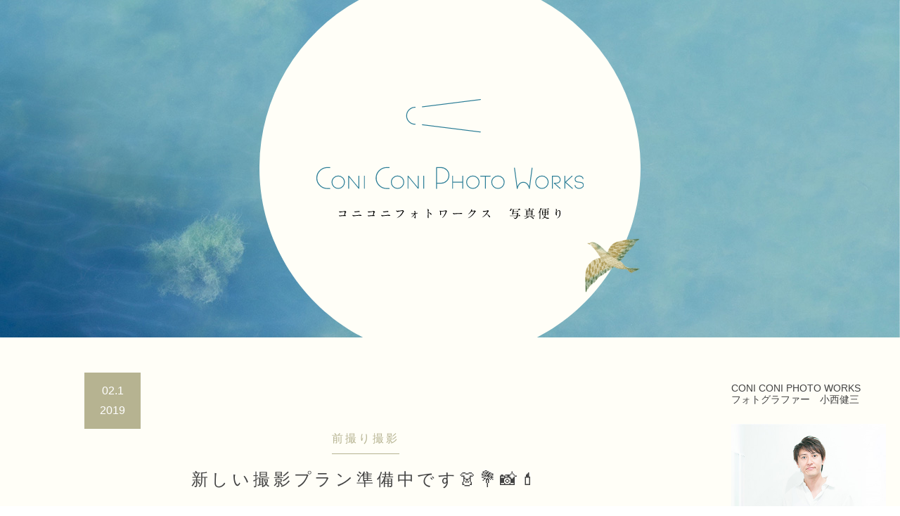

--- FILE ---
content_type: text/css
request_url: https://coniphoto.com/blog/wp-content/themes/coniconi/style.css?ver=4.9.3
body_size: 4226
content:
/*!
Theme Name: coniconiblog
Theme URI: http://underscores.me/
Author: Mifuku
Author URI: https://coniphoto.com
Description: Coni Coni Photo Works\'s blog
Version: 1.0.0
License: GNU General Public License v2 or later
License URI: LICENSE
Text Domain: coniconi
Tags: custom-background, custom-logo, custom-menu, featured-images, threaded-comments, translation-ready

This theme, like WordPress, is licensed under the GPL.
Use it to make something cool, have fun, and share what you've learned with others.

coniconiblog is based on Underscores https://underscores.me/, (C) 2012-2017 Automattic, Inc.
Underscores is distributed under the terms of the GNU GPL v2 or later.

Normalizing styles have been helped along thanks to the fine work of
Nicolas Gallagher and Jonathan Neal https://necolas.github.io/normalize.css/
*/
html {
  font-family: sans-serif;
  -webkit-text-size-adjust: 100%;
  -ms-text-size-adjust: 100%; }

body {
  margin: 0; }

article,
aside,
details,
figcaption,
figure,
footer,
header,
main,
menu,
nav,
section,
summary {
  display: block; }

audio,
canvas,
progress,
video {
  display: inline-block;
  vertical-align: baseline; }

audio:not([controls]) {
  display: none;
  height: 0; }

[hidden],
template {
  display: none; }

a {
  background-color: transparent; }

a:active,
a:hover {
  outline: 0; }

abbr[title] {
  border-bottom: 1px dotted; }

b,
strong {
  font-weight: bold; }

dfn {
  font-style: italic; }

h1 {
  font-size: 2em;
  margin: 0.67em 0; }

mark {
  background: #ff0;
  color: #000; }

small {
  font-size: 80%; }

sub,
sup {
  font-size: 75%;
  line-height: 0;
  position: relative;
  vertical-align: baseline; }

sup {
  top: -0.5em; }

sub {
  bottom: -0.25em; }

img {
  border: 0; }

svg:not(:root) {
  overflow: hidden; }

figure {
  margin: 1em 40px; }

hr {
  box-sizing: content-box;
  height: 0; }

pre {
  overflow: auto; }

code,
kbd,
pre,
samp {
  font-family: monospace, monospace;
  font-size: 1em; }

button,
input,
optgroup,
select,
textarea {
  color: inherit;
  font: inherit;
  margin: 0; }

button {
  overflow: visible; }

button,
select {
  text-transform: none; }

button,
html input[type="button"],
input[type="reset"],
input[type="submit"] {
  -webkit-appearance: button;
  cursor: pointer; }

button[disabled],
html input[disabled] {
  cursor: default; }

button::-moz-focus-inner,
input::-moz-focus-inner {
  border: 0;
  padding: 0; }

input {
  line-height: normal; }

input[type="checkbox"],
input[type="radio"] {
  box-sizing: border-box;
  padding: 0; }

input[type="number"]::-webkit-inner-spin-button,
input[type="number"]::-webkit-outer-spin-button {
  height: auto; }

input[type="search"]::-webkit-search-cancel-button,
input[type="search"]::-webkit-search-decoration {
  -webkit-appearance: none; }

fieldset {
  border: 1px solid #c0c0c0;
  margin: 0 2px;
  padding: 0.35em 0.625em 0.75em; }

legend {
  border: 0;
  padding: 0; }

textarea {
  overflow: auto; }

optgroup {
  font-weight: bold; }

table {
  border-collapse: collapse;
  border-spacing: 0; }

td,
th {
  padding: 0; }

/* Scss Document */
html {
  background-color: #fff;
  margin: 0 !important;
  padding: 0 !important; }

.wf-loading h1, .wf-loading h2 {
  visibility: hidden; }

.wf-active h1, .wf-active h2 {
  visibility: visible; }

/* --- clearfix --- */
.clearfix {
  zoom: 1;
  /*for IE 5.5-7*/
  overflow: hidden; }
  .clearfix:after {
    /*for modern browser*/
    content: ".";
    display: block;
    height: 0px;
    clear: both;
    visibility: hidden; }

body {
  font-family: YuGothic, "Hiragino Kaku Gothic Pro", "Meiryo", sans-serif;
  background-color: #fffef7;
  color: #434343;
  padding: 0;
  margin: 0;
  animation: fadeIn 1.5s ease 0s 1 normal;
  -webkit-animation: fadeIn 1.5s ease 0s 1 normal; }
  @media (max-width: 1023px) {
    body {
      animation: fadeIn 4s ease 0s 1 normal; } }

@keyframes fadeIn {
  0% {
    opacity: 0; }
  100% {
    opacity: 1; } }
@-webkit-keyframes fadeIn {
  0% {
    opacity: 0; }
  100% {
    opacity: 1; } }
div.contents {
  padding-bottom: 40px;
  text-align: center; }

@media (min-width: 1024px) {
  label.menu-btn {
    display: none; } }

.effect section, .effect div, .effect ul {
  transition: .8s; }

@media (max-width: 1023px) {
  br.pc {
    display: none; } }

@media (min-width: 1200px) {
  br.sp {
    display: none; } }

p, li {
  color: #434343;
  line-height: 180%;
  margin: 0;
  padding: 0;
  font-size: 16px; }

a {
  color: #2c7e97;
  transition: all 0.8s ease; }
  a:hover {
    color: #8B9DA4;
    text-decoration: none;
    transition: all 0.8s ease; }

header {
  background-image: url(img/title-bg.jpg);
  background-attachment: fixed;
  background-size: 100%;
  position: relative;
  width: 100%; }
  header .bird {
    position: absolute;
    top: 339px;
    left: 462px;
    right: 0;
    text-align: center; }
    @media (max-width: 1023px) {
      header .bird {
        top: 172px;
        left: 200px; } }
    header .bird img {
      width: 78px;
      height: auto; }
      @media (max-width: 1023px) {
        header .bird img {
          width: 52px; } }
  header h1 {
    text-align: center;
    padding: 0;
    margin: 0;
    line-height: 0;
    background: url(img/title-circle.svg) no-repeat center top;
    height: 480px; }
    @media (max-width: 1023px) {
      header h1 {
        background-size: 272px auto;
        height: 240px; } }
    header h1 img {
      margin-top: 141px;
      transition: all 1s ease; }
      @media (max-width: 1023px) {
        header h1 img {
          width: 208px;
          height: auto;
          margin-top: 48px; } }
  header ul {
    width: 95%;
    max-width: 800px;
    display: flex;
    justify-content: space-between;
    margin: 50px auto 40px;
    padding: 0; }
    @media (max-width: 599px) {
      header ul {
        display: none; } }
  header li {
    font-family: "balboa-condensed", sans-serif;
    font-size: 26px;
    transition: all 1s ease;
    list-style: none;
    letter-spacing: 0.1em; }
    header li a {
      color: #434343; }
  header #mv {
    text-align: center; }
    header #mv img {
      width: 100%;
      height: auto; }

#drawermenu {
  display: none; }
  @media (max-width: 1023px) {
    #drawermenu {
      display: block;
      z-index: 100; } }
  #drawermenu .drawer-nav {
    background: #2c7e97;
    opacity: 0.9; }
    #drawermenu .drawer-nav h2.widget-title {
      display: none; }
    #drawermenu .drawer-nav ul {
      padding-left: 20px;
      padding-top: 20px;
      margin: 0; }
    #drawermenu .drawer-nav li, #drawermenu .drawer-nav li a {
      color: #fff;
      font-size: 16px;
      list-style: none;
      padding-bottom: 20px; }
    #drawermenu .drawer-nav li.bnr {
      margin-top: 20px; }
      #drawermenu .drawer-nav li.bnr img {
        width: calc(100% - 20px);
        height: auto; }
    #drawermenu .drawer-nav label.screen-reader-text {
      display: none; }
    #drawermenu .drawer-nav select {
      -webkit-appearance: none;
      -moz-appearance: none;
      appearance: none;
      padding: 5px 20px 5px 10px;
      margin-top: 20px;
      margin-left: 20px;
      font-size: 16px;
      color: #2c7e97;
      width: calc(100% - 40px);
      background: url(img/drawer-select.svg) no-repeat right 5px center, #ecf5f8;
      border: solid #1c6379 1px; }
    #drawermenu .drawer-nav .search {
      margin: 20px 0 0 20px; }
      #drawermenu .drawer-nav .search .searchfield {
        font-size: 16px;
        width: 75%;
        max-width: 180px;
        margin-top: 5px;
        margin-right: 5px;
        margin-left: 0;
        padding: 5px;
        border: 1px solid #1c6379;
        background-color: #ecf5f8;
        color: #2c7e97; }
      #drawermenu .drawer-nav .search .searchsubmit {
        font-family: FontAwesome;
        font-size: 1.2em;
        padding: 2px;
        cursor: pointer;
        color: #fff;
        border: none;
        background: transparent; }
      #drawermenu .drawer-nav .search .searchsubmit:hover {
        opacity: .6; }
  #drawermenu .drawer-hamburger-icon,
  #drawermenu .drawer-hamburger-icon:before,
  #drawermenu .drawer-hamburger-icon:after {
    background-color: #2c7e97; }

.drawer-open .drawer-hamburger-icon {
  background-color: transparent !important; }

#container {
  width: 100%;
  margin: 0 auto; }

main {
  width: 100%;
  max-width: -webkit-calc(100% - 240px);
  max-width: calc(100% - 240px);
  float: left;
  text-align: center;
  padding-top: 50px;
  padding-bottom: 100px; }
  @media (max-width: 1023px) {
    main {
      max-width: 100%;
      float: none; } }
  main .subt {
    text-align: center;
    font-size: 24px;
    color: #b6b391;
    border-bottom: solid #b6b391 1px;
    display: inline-block;
    letter-spacing: 0.2em;
    margin: 80px 0; }
    @media (max-width: 599px) {
      main .subt {
        margin: 20px 0 40px; } }
  main .entry {
    width: 90%;
    max-width: 640px;
    margin: 0 auto 200px; }
    main .entry .date {
      display: table;
      width: 80px;
      height: 80px;
      margin-left: -80px;
      background-color: #b6b391; }
      @media (max-width: 1023px) {
        main .entry .date {
          margin: 0 auto 20px; } }
      main .entry .date p {
        color: #fff;
        text-align: center;
        display: table-cell;
        vertical-align: middle; }
    main .entry .category {
      text-align: center;
      border-bottom: solid #b6b391 1px;
      padding-bottom: 7px;
      display: inline-block;
      letter-spacing: 0.2em;
      margin: 0 auto; }
      main .entry .category a {
        color: #b6b391;
        text-decoration: none; }
    main .entry h2 {
      font-family: "balboa-condensed", sans-serif;
      color: #434343;
      font-weight: normal;
      font-size: 24px;
      text-align: center;
      margin-bottom: 50px;
      letter-spacing: 0.2em; }
      @media (max-width: 599px) {
        main .entry h2 {
          margin-bottom: 20px; } }
      main .entry h2 a {
        color: #434343;
        text-decoration: none; }
    main .entry .mainphoto {
      margin-bottom: 30px; }
      main .entry .mainphoto img {
        width: 100%; }
    main .entry .content {
      text-align: left;
      margin-bottom: 40px; }
      main .entry .content h3 {
        margin-top: 100px;
        display: block;
        background: url(img/h3-bg.png) repeat-x left top/contain; }
      main .entry .content img {
        width: 100%;
        height: auto;
        max-width: 640px;
        margin: 20px auto; }
    main .entry .tag, main .entry .comment {
      margin-top: 20px;
      text-align: right; }
  main #comments {
    width: 90%;
    max-width: 640px;
    margin: 40px auto;
    border-top: solid #b6b391 1px; }
    main #comments .comment-notes {
      font-size: 14px; }
    main #comments .comment-form-comment,
    main #comments .comment-form-author,
    main #comments .comment-form-email,
    main #comments .comment-form-url {
      margin-top: 20px;
      text-align: right; }
      main #comments .comment-form-comment label,
      main #comments .comment-form-author label,
      main #comments .comment-form-email label,
      main #comments .comment-form-url label {
        vertical-align: top; }
    main #comments input, main #comments textarea {
      font-size: 14px;
      width: 75%;
      margin-left: 0;
      padding: 5px;
      border: 1px solid #cbc8aa; }
    main #comments .form-submit {
      margin-top: 20px;
      text-align: center; }
      main #comments .form-submit input {
        padding: 10px;
        color: #fff;
        font-weight: bold;
        border: 1px solid #cbc8aa;
        width: 150px;
        background: #b6b391; }
    main #comments .comment-body {
      text-align: left; }
    main #comments .comment-metadata {
      font-size: 14px; }
    main #comments .comment-content {
      margin: 20px auto; }
    main #comments #reply-title {
      margin-top: 40px; }

#search ul {
  text-align: left;
  list-style: none;
  margin-top: 40px; }
  #search ul li {
    margin-bottom: 40px; }

.smaller header nav.gnav {
  padding: 20px 0 0;
  transition: all 1s ease;
  top: 0;
  position: fixed;
  z-index: 2; }
  @media (max-width: 599px) {
    .smaller header nav.gnav {
      padding: 10px 0 0; } }
.smaller header h1 {
  margin: 0; }
  .smaller header h1 img {
    width: 100px;
    transition: all 1s ease;
    position: relative;
    z-index: 1000; }
.smaller header ul {
  margin: 20px auto; }
  .smaller header ul li {
    font-size: 20px; }
.smaller header #mv {
  position: fixed;
  z-index: 0;
  top: 150px;
  transition: all 1s ease; }
  @media (max-width: 599px) {
    .smaller header #mv {
      top: 100px; } }
.smaller main {
  margin-top: 840px;
  position: relative;
  z-index: 1; }
  @media (max-width: 599px) {
    .smaller main {
      margin-top: 200px; } }

aside#sidemenu {
  width: 220px;
  float: right;
  padding: 50px 20px 100px 0; }
  @media (max-width: 1023px) {
    aside#sidemenu {
      width: 90%;
      float: none;
      padding: 0 0 50px 0;
      margin: 0 auto; } }
  aside#sidemenu .search {
    margin-top: 70px; }
    aside#sidemenu .search .searchfield {
      font-size: 12px;
      width: 75%;
      max-width: 180px;
      margin-top: 5px;
      margin-right: 5px;
      margin-left: 0;
      padding: 5px;
      border: 1px solid #cbc8aa; }
    aside#sidemenu .search .searchsubmit {
      font-family: FontAwesome;
      font-size: 1.2em;
      padding: 2px;
      cursor: pointer;
      color: #cbc8aa;
      border: none;
      background: transparent; }
    aside#sidemenu .search .searchsubmit:hover {
      opacity: .6; }
  aside#sidemenu .profile {
    margin: 0 0 35px; }
    aside#sidemenu .profile h3 {
      font-size: 14px;
      font-weight: normal; }
      @media (max-width: 1023px) {
        aside#sidemenu .profile h3 {
          text-align: center; } }
    aside#sidemenu .profile p {
      font-size: 14px; }
    aside#sidemenu .profile .ph {
      margin-top: 25px;
      text-align: center; }
      @media (max-width: 1023px) and (min-width: 600px) {
        aside#sidemenu .profile .ph {
          float: left;
          margin-top: 0;
          margin-right: 40px; } }
      aside#sidemenu .profile .ph img {
        width: 100%;
        max-width: 220px; }
    aside#sidemenu .profile .more {
      text-align: right; }
  aside#sidemenu .bnr {
    background: url(img/flower.png) no-repeat right bottom/54px 65px;
    padding-bottom: 90px; }
    @media (max-width: 1023px) and (min-width: 600px) {
      aside#sidemenu .bnr {
        margin-top: 80px;
        background-position: right center; } }
    aside#sidemenu .bnr img {
      width: 100%;
      max-width: 220px; }
    aside#sidemenu .bnr p {
      font-size: 14px; }
      @media (max-width: 1023px) {
        aside#sidemenu .bnr p {
          text-align: center; } }
  @media (max-width: 1023px) and (min-width: 600px) {
    aside#sidemenu .flex {
      display: flex;
      justify-content: space-between;
      width: 80%;
      margin: 0 auto; } }
  aside#sidemenu .recent-posts-widget-with-thumbnails {
    background: url(img/starfish.png) no-repeat right bottom/78px 77px;
    padding-bottom: 126px; }
    @media (max-width: 1023px) and (min-width: 600px) {
      aside#sidemenu .recent-posts-widget-with-thumbnails {
        background: none; } }
    aside#sidemenu .recent-posts-widget-with-thumbnails h2.widget-title {
      color: #2c7e97;
      font-size: 18px;
      font-weight: normal;
      letter-spacing: 0.2em; }
    aside#sidemenu .recent-posts-widget-with-thumbnails li {
      font-size: 12px; }
  aside#sidemenu .widget_archive h2.widget-title,
  aside#sidemenu .widget_categories h2.widget-title {
    color: #2c7e97;
    font-size: 18px;
    font-weight: normal;
    letter-spacing: 0.2em; }
  aside#sidemenu .widget_archive ul, aside#sidemenu .widget_archive dl,
  aside#sidemenu .widget_categories ul,
  aside#sidemenu .widget_categories dl {
    margin: 0;
    padding: 0; }
  aside#sidemenu .widget_archive li, aside#sidemenu .widget_archive dt, aside#sidemenu .widget_archive dd,
  aside#sidemenu .widget_categories li,
  aside#sidemenu .widget_categories dt,
  aside#sidemenu .widget_categories dd {
    list-style: none;
    padding: 0;
    margin: 0 0 20px 0;
    font-size: 14px; }
  aside#sidemenu .widget_archive {
    margin-top: 70px; }
    @media (max-width: 1023px) and (min-width: 600px) {
      aside#sidemenu .widget_archive {
        margin-top: 0; } }

.photo {
  margin-top: 50px; }
  .photo div {
    margin-bottom: 30px; }

footer#blogfooter {
  clear: both;
  padding: 85px 10%;
  background-color: #D4EBEA;
  text-align: center;
  color: #2C7E97; }
  @media (max-width: 1023px) {
    footer#blogfooter {
      padding: 50px 10%;
      white-space: nowrap; } }
  footer#blogfooter .link {
    display: flex;
    margin: 20px auto;
    justify-content: center; }
    footer#blogfooter .link p.fb {
      margin-right: 10px; }
  footer#blogfooter p {
    text-align: center;
    font-size: 14px; }
    @media (max-width: 599px) {
      footer#blogfooter p {
        font-size: 12px; } }
  footer#blogfooter nav {
    margin: 40px auto; }
    footer#blogfooter nav ul {
      display: table;
      margin: 0 auto; }
      @media (max-width: 1023px) {
        footer#blogfooter nav ul.menu {
          display: none; } }
      footer#blogfooter nav ul li {
        display: table-cell;
        padding: 0 20px;
        border-right: solid #fff 1px; }
        footer#blogfooter nav ul li:last-of-type {
          border-right: none; }
        footer#blogfooter nav ul li li {
          display: block;
          padding: 0;
          border: none;
          font-size: 80%; }
        footer#blogfooter nav ul li a {
          color: #2C7E97; }
          footer#blogfooter nav ul li a:visited {
            color: #79AFC0; }
      footer#blogfooter nav ul.sns {
        margin-top: 30px; }
        footer#blogfooter nav ul.sns li {
          padding: 0 10px;
          border-right: none; }
  @media (max-width: 1023px) {
    footer#blogfooter .copyright {
      margin-top: 30px; } }
  footer#blogfooter small {
    color: #FFFFFF;
    margin-top: 30px; }

#topBtn {
  position: fixed;
  right: 10px;
  bottom: 10px; }
  #topBtn img {
    width: 40px; }


--- FILE ---
content_type: image/svg+xml
request_url: https://coniphoto.com/blog/wp-content/themes/coniconi/img/title-circle.svg
body_size: 472
content:
<svg xmlns="http://www.w3.org/2000/svg" width="542.75" height="480" viewBox="0 0 542.75 480">
  <metadata><?xpacket begin="﻿" id="W5M0MpCehiHzreSzNTczkc9d"?>
<x:xmpmeta xmlns:x="adobe:ns:meta/" x:xmptk="Adobe XMP Core 5.6-c140 79.160451, 2017/05/06-01:08:21        ">
   <rdf:RDF xmlns:rdf="http://www.w3.org/1999/02/22-rdf-syntax-ns#">
      <rdf:Description rdf:about=""/>
   </rdf:RDF>
</x:xmpmeta>
                                                                                                    
                                                                                                    
                                                                                                    
                                                                                                    
                                                                                                    
                                                                                                    
                                                                                                    
                                                                                                    
                                                                                                    
                                                                                                    
                                                                                                    
                                                                                                    
                                                                                                    
                                                                                                    
                                                                                                    
                                                                                                    
                                                                                                    
                                                                                                    
                                                                                                    
                                                                                                    
                           
<?xpacket end="w"?></metadata>
<defs>
    <style>
      .cls-1 {
        fill: #fffef7;
        fill-rule: evenodd;
      }
    </style>
  </defs>
  <path id="title-circle" class="cls-1" d="M764.425,480H516.575c-87.562-45.023-147.463-136.265-147.463-241.5A271.327,271.327,0,0,1,510.9,0H770.1A271.328,271.328,0,0,1,911.888,238.5C911.888,343.735,851.987,434.977,764.425,480Z" transform="translate(-369.125)"/>
</svg>


--- FILE ---
content_type: image/svg+xml
request_url: https://coniphoto.com/blog/wp-content/themes/coniconi/img/title-pc.svg
body_size: 8364
content:
<svg id="title-pc" xmlns="http://www.w3.org/2000/svg" width="379.719" height="171.468" viewBox="0 0 379.719 171.468">
  <metadata><?xpacket begin="﻿" id="W5M0MpCehiHzreSzNTczkc9d"?>
<x:xmpmeta xmlns:x="adobe:ns:meta/" x:xmptk="Adobe XMP Core 5.6-c140 79.160451, 2017/05/06-01:08:21        ">
   <rdf:RDF xmlns:rdf="http://www.w3.org/1999/02/22-rdf-syntax-ns#">
      <rdf:Description rdf:about=""/>
   </rdf:RDF>
</x:xmpmeta>
                                                                                                    
                                                                                                    
                                                                                                    
                                                                                                    
                                                                                                    
                                                                                                    
                                                                                                    
                                                                                                    
                                                                                                    
                                                                                                    
                                                                                                    
                                                                                                    
                                                                                                    
                                                                                                    
                                                                                                    
                                                                                                    
                                                                                                    
                                                                                                    
                                                                                                    
                                                                                                    
                           
<?xpacket end="w"?></metadata>
<defs>
    <style>
      .cls-1 {
        fill: #2c7e97;
      }

      .cls-1, .cls-2 {
        fill-rule: evenodd;
      }
    </style>
  </defs>
  <path id="coniconiロゴ" class="cls-1" d="M565.768,250.5a9.374,9.374,0,0,0-6.684,2.8,9.491,9.491,0,0,0,0,13.423,9.4,9.4,0,0,0,13.4,0,9.5,9.5,0,0,0,0-13.428A9.374,9.374,0,0,0,565.768,250.5Zm5.857,15.361a8.168,8.168,0,0,1-11.689,0,8.258,8.258,0,0,1,0-11.691,8.166,8.166,0,0,1,11.689,0A8.321,8.321,0,0,1,571.625,265.863Zm23.706-15.108h-0.38a0.4,0.4,0,0,0-.4.4V267.33l-13.444-16.4a0.4,0.4,0,0,0-.3-0.172l-0.354-.025a0.407,0.407,0,0,0-.3.108,0.4,0.4,0,0,0-.127.293V268.88a0.4,0.4,0,0,0,.4.4h0.4a0.4,0.4,0,0,0,.4-0.4V252.807l13.368,16.3a0.4,0.4,0,0,0,.33.172h0.406a0.4,0.4,0,0,0,.4-0.4V251.156A0.4,0.4,0,0,0,595.331,250.755Zm7.784,0.025h-0.379a0.4,0.4,0,0,0-.4.4v17.7a0.4,0.4,0,0,0,.4.4h0.379a0.4,0.4,0,0,0,.4-0.4v-17.7A0.4,0.4,0,0,0,603.115,250.78Zm55.445,0h-0.4a0.4,0.4,0,0,0-.4.4v8.132H644.562v-8.132a0.4,0.4,0,0,0-.4-0.4h-0.381a0.4,0.4,0,0,0-.4.4v17.7a0.4,0.4,0,0,0,.4.4h0.381a0.4,0.4,0,0,0,.4-0.4v-8.387h13.191v8.387a0.4,0.4,0,0,0,.4.4h0.4a0.4,0.4,0,0,0,.4-0.4v-17.7A0.4,0.4,0,0,0,658.56,250.78Zm14.15-.278a9.374,9.374,0,0,0-6.684,2.8,9.489,9.489,0,0,0,0,13.423,9.4,9.4,0,0,0,13.4,0,9.5,9.5,0,0,0,0-13.428A9.372,9.372,0,0,0,672.71,250.5Zm5.858,15.361a8.169,8.169,0,0,1-11.69,0,8.26,8.26,0,0,1,0-11.691,8.167,8.167,0,0,1,11.69,0A8.324,8.324,0,0,1,678.568,265.863Zm18.944-15.108H683.658a0.4,0.4,0,0,0-.4.4v0.4a0.4,0.4,0,0,0,.4.4h6.335V268.88a0.4,0.4,0,0,0,.4.4h0.38a0.4,0.4,0,0,0,.4-0.4V251.962h6.335a0.4,0.4,0,0,0,.4-0.4v-0.4A0.4,0.4,0,0,0,697.512,250.755Zm10.833-.253a9.375,9.375,0,0,0-6.683,2.8,9.49,9.49,0,0,0,0,13.424,9.4,9.4,0,0,0,13.395,0,9.493,9.493,0,0,0,0-13.428A9.365,9.365,0,0,0,708.345,250.5Zm5.858,15.361a8.169,8.169,0,0,1-11.69,0,8.26,8.26,0,0,1,0-11.691,8.167,8.167,0,0,1,11.69,0A8.321,8.321,0,0,1,714.2,265.863ZM770.8,250.5a9.37,9.37,0,0,0-6.684,2.8,9.489,9.489,0,0,0,0,13.424,9.4,9.4,0,0,0,13.394,0,9.5,9.5,0,0,0,0-13.428A9.364,9.364,0,0,0,770.8,250.5Zm5.857,15.361a8.168,8.168,0,0,1-11.689,0,8.26,8.26,0,0,1,0-11.691,8.166,8.166,0,0,1,11.689,0A8.324,8.324,0,0,1,776.654,265.863Zm19.232-5.7a5.637,5.637,0,0,0,1.438-3.83,5.473,5.473,0,0,0-5.733-5.579h-6.144a0.4,0.4,0,0,0-.4.4V268.88a0.4,0.4,0,0,0,.4.4h0.381a0.4,0.4,0,0,0,.4-0.4V251.962h5.362a4.278,4.278,0,0,1,4.55,4.384,4.429,4.429,0,0,1-1.132,3.019,4.489,4.489,0,0,1-3.418,1.366h-3.454a0.4,0.4,0,0,0-.4.4v0.38a0.4,0.4,0,0,0,.132.3l8.046,7.252a0.748,0.748,0,0,0,.6.22H796.9a0.4,0.4,0,0,0,.269-0.7l-7.4-6.67h1.824A5.633,5.633,0,0,0,795.886,260.164Zm18.642,8.36-9.461-8.536,9.1-8.514a0.4,0.4,0,0,0-.274-0.694h-0.509a0.4,0.4,0,0,0-.274.108l-9.174,8.549v-8.256a0.4,0.4,0,0,0-.4-0.4h-0.38a0.4,0.4,0,0,0-.4.4v17.7a0.4,0.4,0,0,0,.4.4h0.38a0.4,0.4,0,0,0,.4-0.4V260.6l9.536,8.581a0.4,0.4,0,0,0,.269.1h0.6A0.4,0.4,0,0,0,814.528,268.524ZM830.144,263c-0.654-3.048-3.622-3.342-6.241-3.6-2.772-.274-5.167-0.512-5.377-3.359a3.335,3.335,0,0,1,.707-2.435,5.663,5.663,0,0,1,4.332-1.867l0.113,0a5.493,5.493,0,0,1,4.027,1.492,3.547,3.547,0,0,1,.862,1.7l0.025,0.2a0.4,0.4,0,0,0,.164.276,0.409,0.409,0,0,0,.314.067l0.38-.075a0.4,0.4,0,0,0,.32-0.442l-0.029-.228c-0.545-2.892-3.425-4.187-6.039-4.187a6.831,6.831,0,0,0-5.439,2.347,4.512,4.512,0,0,0-.917,3.234c0.264,3.841,3.528,4.167,6.407,4.456,2.55,0.255,4.75.475,5.224,2.663a3.539,3.539,0,0,1-.7,3.105,6.013,6.013,0,0,1-4.617,1.931c-2.025,0-5-1.131-5.263-3.657l-0.025-.177a0.388,0.388,0,0,0-.448-0.341l-0.407.05a0.4,0.4,0,0,0-.348.457l0.025,0.161c0.323,3.045,3.559,4.688,6.44,4.688a7.276,7.276,0,0,0,5.6-2.4A4.662,4.662,0,0,0,830.144,263ZM627.436,238.456a0.5,0.5,0,0,0-.109.023v-0.023h-6.119a0.6,0.6,0,0,0-.6.6v29.966a0.6,0.6,0,0,0,1.206,0v-6.948h5.516v-0.021a0.656,0.656,0,0,0,.109.021A11.81,11.81,0,1,0,627.436,238.456Zm0,22.418a0.656,0.656,0,0,0-.109.021v0h-5.516V239.643h5.516v-0.006a0.569,0.569,0,0,0,.109.022A10.608,10.608,0,1,1,627.436,260.874ZM756.925,239.2a0.612,0.612,0,0,0-.675.519L752.7,266.124c-1.085-2.786-3.466-6.605-8.364-6.605s-7.28,3.818-8.364,6.6l-3.546-26.4a0.61,0.61,0,0,0-.676-0.519,0.6,0.6,0,0,0-.519.674l3.925,29.228a0.471,0.471,0,0,0,.025.075,0.505,0.505,0,0,0,.022.069,0.581,0.581,0,0,0,.076.133,0.482,0.482,0,0,0,.044.055,0.584,0.584,0,0,0,.117.093,0.611,0.611,0,0,0,.065.038,0.559,0.559,0,0,0,.145.041,0.613,0.613,0,0,0,.061.018h0.05c0.023,0,.047,0,0.07,0s0.04-.016.061-0.021a0.551,0.551,0,0,0,.133-0.046,0.564,0.564,0,0,0,.071-0.044,0.613,0.613,0,0,0,.108-0.095,0.636,0.636,0,0,0,.112-0.195,0.473,0.473,0,0,0,.021-0.076,0.547,0.547,0,0,0,.021-0.075c0.007-.1,1.42-8.347,7.978-8.347s7.97,8.249,7.978,8.349c0,0.023.015,0.043,0.019,0.065a0.587,0.587,0,0,0,.03.1,0.511,0.511,0,0,0,.054.107,0.5,0.5,0,0,0,.074.091,0.662,0.662,0,0,0,.084.075,0.7,0.7,0,0,0,.222.1,0.443,0.443,0,0,1,.043.015,0.7,0.7,0,0,0,.079,0c0.008,0,.015,0,0.023,0s0.012,0,.018,0a0.341,0.341,0,0,0,.057-0.016,0.586,0.586,0,0,0,.15-0.042,0.682,0.682,0,0,0,.064-0.039,0.548,0.548,0,0,0,.117-0.091,0.636,0.636,0,0,0,.046-0.057,0.6,0.6,0,0,0,.074-0.13,21.462,21.462,0,0,0,.047-0.146l3.929-29.228A0.6,0.6,0,0,0,756.925,239.2Zm-202.4-.142a0.6,0.6,0,0,0-.6-0.6h-3.408v0.017a0.609,0.609,0,0,0-.085-0.017,15.585,15.585,0,1,0,0,31.169,0.492,0.492,0,0,0,.085-0.017v0.017h3.408v0.016a0.6,0.6,0,1,0,0-1.2h-3.408a0.609,0.609,0,0,0-.085-0.017,14.382,14.382,0,1,1,0-28.764,0.8,0.8,0,0,0,.085-0.017h3.408v0.016A0.6,0.6,0,0,0,554.521,239.058ZM481.534,250.5a9.374,9.374,0,0,0-6.684,2.8,9.489,9.489,0,0,0,0,13.423,9.4,9.4,0,0,0,13.4,0,9.5,9.5,0,0,0,0-13.428A9.374,9.374,0,0,0,481.534,250.5Zm5.857,15.361a8.169,8.169,0,0,1-11.69,0,8.26,8.26,0,0,1,0-11.691,8.167,8.167,0,0,1,11.69,0A8.321,8.321,0,0,1,487.391,265.863Zm23.7-15.108h-0.379a0.4,0.4,0,0,0-.4.4V267.33l-13.444-16.4a0.4,0.4,0,0,0-.3-0.172l-0.355-.025a0.4,0.4,0,0,0-.3.108,0.4,0.4,0,0,0-.127.293V268.88a0.4,0.4,0,0,0,.4.4h0.4a0.4,0.4,0,0,0,.4-0.4V252.807l13.368,16.3a0.4,0.4,0,0,0,.33.172H511.1a0.4,0.4,0,0,0,.4-0.4V251.156A0.4,0.4,0,0,0,511.1,250.755Zm7.785,0.025H518.5a0.4,0.4,0,0,0-.4.4v17.7a0.4,0.4,0,0,0,.4.4h0.38a0.4,0.4,0,0,0,.4-0.4v-17.7A0.4,0.4,0,0,0,518.881,250.78Zm-48.594-11.722a0.6,0.6,0,0,0-.6-0.6h-3.408v0.017a0.6,0.6,0,0,0-.084-0.017,15.585,15.585,0,1,0,0,31.169,0.481,0.481,0,0,0,.084-0.017v0.017h3.408v0.016a0.6,0.6,0,1,0,0-1.2h-3.408a0.6,0.6,0,0,0-.084-0.017,14.382,14.382,0,1,1,0-28.764,0.781,0.781,0,0,0,.084-0.017h3.408v0.016A0.6,0.6,0,0,0,470.287,239.058Zm120.527-61.33a12.74,12.74,0,1,1,0-25.48,0.606,0.606,0,1,1,0,1.212,11.529,11.529,0,1,0,0,23.058A0.605,0.605,0,1,1,590.814,177.728Zm10.214-24.916a0.606,0.606,0,0,1-.075-1.207l82.437-10.4a0.606,0.606,0,1,1,.152,1.2l-82.437,10.405A0.649,0.649,0,0,1,601.028,152.812Zm82.439,36.008a0.664,0.664,0,0,1-.077,0l-82.437-10.4a0.607,0.607,0,0,1-.526-0.678,0.614,0.614,0,0,1,.678-0.524l82.437,10.406A0.605,0.605,0,0,1,683.467,188.82Z" transform="translate(-450.562 -141.188)"/>
  <path id="コニコニフォトワークス_写真便り" data-name="コニコニフォトワークス　写真便り" class="cls-2" d="M482.751,301.834a0.177,0.177,0,0,0-.2.17,3.012,3.012,0,0,0,1.581,1.377c0.136,0,.731-0.238.884-0.272,0.664-.153,4.881-0.833,5.408-0.833,0.187,0,.255.068,0.255,0.357,0,0.34-.153,1.819-0.357,3.316-0.119.85-.187,1.054-0.391,1.156a56.031,56.031,0,0,1-5.884.443,5.9,5.9,0,0,1-.867-0.052,4.557,4.557,0,0,0-.51-0.085,0.137,0.137,0,0,0-.153.119,1.982,1.982,0,0,0,1.309,1.361c0.085,0,.51-0.187.612-0.2,0.272-.068,3.5-0.425,4.558-0.425,0.391,0,2.278.119,2.7,0.119,0.136,0,.919,0,0.919-0.459a1.105,1.105,0,0,0-1.055-.715c-0.255-.051-0.408-0.068-0.408-0.289,0-.1.238-0.85,0.272-1,0.579-2.364.647-2.619,0.953-2.84,0.527-.391.578-0.442,0.578-0.595,0-.442-1.633-1.531-1.973-1.531a1.624,1.624,0,0,0-.833.442,28.65,28.65,0,0,1-5.527.545C484.332,301.936,482.853,301.834,482.751,301.834Zm19.294,5.084a0.723,0.723,0,0,0-.187-0.034,0.135,0.135,0,0,0-.153.153,2.825,2.825,0,0,0,.51,1.123,3.009,3.009,0,0,0,1.19.629c0.017,0,1.259-.289,1.5-0.323,0.935-.153,4.523-0.544,5.952-0.544a12.739,12.739,0,0,1,1.921.136c0.408,0.068.8,0.136,0.936,0.136,0.289,0,.952-0.1.952-0.493,0-.817-2.075-1.157-2.568-1.157-0.408,0-2.347.357-2.806,0.425a33.628,33.628,0,0,1-4.812.374A5.747,5.747,0,0,1,502.045,306.918Zm2.381-5.084a0.262,0.262,0,0,0-.238.085c0,0.034.408,0.544,0.459,0.612a1.265,1.265,0,0,0,.918.527c0.136,0,3.418-.442,4.081-0.476,1.854-.085,2.483-0.119,2.483-0.544a1.39,1.39,0,0,0-1.513-.851c-0.2,0-1.242.2-1.48,0.238-0.68.12-3.112,0.46-3.656,0.46C505.31,301.885,504.528,301.834,504.426,301.834Zm19.124,0a0.177,0.177,0,0,0-.2.17,3.012,3.012,0,0,0,1.581,1.377c0.136,0,.731-0.238.885-0.272,0.663-.153,4.88-0.833,5.407-0.833,0.187,0,.255.068,0.255,0.357,0,0.34-.153,1.819-0.357,3.316-0.119.85-.187,1.054-0.391,1.156a56.009,56.009,0,0,1-5.884.443,5.9,5.9,0,0,1-.867-0.052,4.557,4.557,0,0,0-.51-0.085,0.137,0.137,0,0,0-.153.119,1.982,1.982,0,0,0,1.309,1.361c0.085,0,.51-0.187.612-0.2,0.272-.068,3.5-0.425,4.558-0.425,0.391,0,2.278.119,2.7,0.119,0.136,0,.918,0,0.918-0.459a1.1,1.1,0,0,0-1.054-.715c-0.256-.051-0.409-0.068-0.409-0.289,0-.1.238-0.85,0.273-1,0.578-2.364.646-2.619,0.952-2.84,0.527-.391.578-0.442,0.578-0.595,0-.442-1.633-1.531-1.973-1.531a1.624,1.624,0,0,0-.833.442,28.65,28.65,0,0,1-5.527.545C525.131,301.936,523.652,301.834,523.55,301.834Zm19.294,5.084a0.723,0.723,0,0,0-.187-0.034,0.135,0.135,0,0,0-.153.153,2.825,2.825,0,0,0,.51,1.123,3.009,3.009,0,0,0,1.19.629c0.017,0,1.259-.289,1.5-0.323,0.935-.153,4.523-0.544,5.952-0.544a12.739,12.739,0,0,1,1.921.136c0.408,0.068.8,0.136,0.936,0.136,0.289,0,.952-0.1.952-0.493,0-.817-2.075-1.157-2.568-1.157-0.408,0-2.347.357-2.806,0.425a33.628,33.628,0,0,1-4.812.374A5.747,5.747,0,0,1,542.844,306.918Zm2.381-5.084a0.262,0.262,0,0,0-.238.085c0,0.034.408,0.544,0.459,0.612a1.265,1.265,0,0,0,.918.527c0.136,0,3.418-.442,4.081-0.476,1.854-.085,2.483-0.119,2.483-0.544a1.39,1.39,0,0,0-1.513-.851c-0.2,0-1.242.2-1.48,0.238-0.68.12-3.112,0.46-3.656,0.46C546.109,301.885,545.327,301.834,545.225,301.834Zm18.767-1.327a1.764,1.764,0,0,0-.051.391,1.079,1.079,0,0,0,.493.953c0.884,0.816,1,.816,1.224.816a4.922,4.922,0,0,0,.885-0.374,56.716,56.716,0,0,1,6.122-1.225,0.326,0.326,0,0,1,.374.306,9.581,9.581,0,0,1-1.157,2.874,22.13,22.13,0,0,1-6.717,6.735,0.353,0.353,0,0,0-.221.221,0.113,0.113,0,0,0,.119.1,17.306,17.306,0,0,0,8.775-7.925,2.814,2.814,0,0,1,.663-1.071,0.824,0.824,0,0,0,.391-0.612c0-.238-0.1-0.426-0.867-1.106a1.946,1.946,0,0,0-1.173-.7,2.024,2.024,0,0,0-.715.272,44.079,44.079,0,0,1-6.411.816,4.154,4.154,0,0,1-1.411-.374A1.133,1.133,0,0,0,563.992,300.507Zm21.1,3.894a2.063,2.063,0,0,0,1.326,1.276c0.119,0,.7-0.221.833-0.255,0.272-.068,1.871-0.255,2.075-0.255,0.085,0,.119.017,0.119,0.1,0,0.459-1.786,2.823-3.656,4.438a1.806,1.806,0,0,0-.561.544c0,0.034.034,0.085,0.136,0.085a10.827,10.827,0,0,0,3.605-2.737c0.187-.2,1.156-1.31,1.173-1.31a0.1,0.1,0,0,1,.1.085c0.051,0.255.085,2.976,0.085,3.248,0,0.153,0,.306-0.136.306s-1.19-.391-1.224-0.391a0.086,0.086,0,0,0-.1.085,1.892,1.892,0,0,0,.323.34,2.9,2.9,0,0,1,.765,1.106c0.136,0.459.2,0.714,0.561,0.714a1.231,1.231,0,0,0,.868-1.31c0-.221-0.136-1.258-0.153-1.5-0.034-.323-0.188-3.486-0.188-3.707,0-.289.017-0.442,1.208-0.442,0.17,0,.935.051,1.1,0.051s0.85,0,.85-0.426a0.978,0.978,0,0,0-.918-0.629c-0.085,0-.493.136-0.595,0.153-0.255.034-1.241,0.2-1.411,0.2-0.29,0-.29-0.068-0.29-0.765,0-.187.017-0.952,0.051-1.122a4.484,4.484,0,0,0,.171-0.51,1.139,1.139,0,0,0-1.14-.613,1.026,1.026,0,0,0-.8.187,5.189,5.189,0,0,0,.442.528,4.826,4.826,0,0,1,.391,2.176c0,0.238-.085.306-0.408,0.34a26.957,26.957,0,0,1-2.857.2,7.886,7.886,0,0,1-1.564-.154C585.208,304.435,585.157,304.418,585.089,304.4Zm22.8-5.764,0.034,0.068a1.886,1.886,0,0,1,.578.782c0.2,0.544.2,1.088,0.2,5.952a35.206,35.206,0,0,1-.153,3.945c0,0.068-.068.425-0.068,0.493,0,0.442.442,1.6,0.952,1.6,0.494,0,.494-1.123.494-1.548,0-.255-0.017-0.68-0.034-0.867-0.068-1.531-.085-2.432-0.085-4.234,0-1.259.068-1.259,0.238-1.259a3.413,3.413,0,0,1,1.8,1.429c1.14,1.479,1.191,1.547,1.616,1.547a0.582,0.582,0,0,0,.612-0.595c0-1.275-2.636-2.517-3.673-2.755-0.493-.119-0.561-0.17-0.561-0.544a22.069,22.069,0,0,1,.153-2.364,4.926,4.926,0,0,0,.2-0.714c0-.544-1.225-1.088-1.837-1.088A0.6,0.6,0,0,0,607.886,298.637Zm26.164,3.129a16.611,16.611,0,0,1-.85,3.078,15.777,15.777,0,0,1-3.673,5.594,3.125,3.125,0,0,0-.51.579,0.1,0.1,0,0,0,.1.1,3.588,3.588,0,0,0,.765-0.391,12.777,12.777,0,0,0,4.472-5.646c0.17-.391.936-2.3,1.123-2.7a4.64,4.64,0,0,0,.51-0.816,4.072,4.072,0,0,0-1.667-1.48c-0.085,0-.442.306-0.544,0.34-0.442.187-5.407,0.816-5.918,0.816a1.333,1.333,0,0,1-.9-0.17,1.594,1.594,0,0,0-.884-0.374,0.691,0.691,0,0,0-.612.255,3.022,3.022,0,0,0,.306.494,6.042,6.042,0,0,1,.544,2.7,4.514,4.514,0,0,1-.051.766,3.508,3.508,0,0,0-.119.765,1.792,1.792,0,0,0,.969,1.547c0.442,0,.442-1.037.442-1.258,0-.374-0.187-2.211-0.187-2.619,0-1.037,0-1.122.714-1.224,1.106-.17,5.425-0.7,5.663-0.7C634.05,301.425,634.05,301.579,634.05,301.766Zm13.037,2.7a9.262,9.262,0,0,1-2.075-.153c-0.085-.017-0.493-0.2-0.578-0.2a0.18,0.18,0,0,0-.136.2,1.95,1.95,0,0,0,1.513,1.633c0.2,0,1.123-.272,1.327-0.306,0.408-.085,4.3-0.306,6.649-0.306,0.34,0,2.04.034,2.431,0.034,0.715,0,1.412-.051,1.412-0.527a0.99,0.99,0,0,0-1.191-.749c-0.085,0-.272.017-0.374,0.017C653.583,304.248,647.648,304.469,647.087,304.469Zm23.137-4.625c0.136,1.02-1.479,3.367-2.857,4.745a14.418,14.418,0,0,0-1.343,1.275,0.1,0.1,0,0,0,.119.1,5.2,5.2,0,0,0,1.632-.9,12.794,12.794,0,0,0,2.313-2.211c0.714-.816.748-0.85,1.071-0.85,0.1,0,.561.051,0.664,0.051,0.408,0,2.754-.527,2.788-0.527a0.184,0.184,0,0,1,.187.187c0,0.527-3.231,6.326-8.417,9.183a0.966,0.966,0,0,0-.578.391,0.152,0.152,0,0,0,.153.153,11.628,11.628,0,0,0,3.384-1.633,20.791,20.791,0,0,0,6.088-6.394,3.534,3.534,0,0,1,.85-1.139c0.561-.34.68-0.408,0.68-0.646a0.617,0.617,0,0,0-.323-0.426c-0.085-.051-0.527-0.289-0.629-0.34a2.235,2.235,0,0,0-.935-0.459,3.169,3.169,0,0,0-.8.272,9.616,9.616,0,0,1-2.585.68c-0.068,0-.272,0-0.272-0.136a0.5,0.5,0,0,1,.136-0.272,1.737,1.737,0,0,0,.511-0.85,1.59,1.59,0,0,0-1.582-.952c-0.136,0-.374,0-0.374.17C670.105,299.385,670.207,299.759,670.224,299.844Zm22.967,1.786c0.051,0.272-1.972,4.676-6.411,7.89a5.245,5.245,0,0,0-.782.629,0.1,0.1,0,0,0,.119.1,4.192,4.192,0,0,0,1.055-.391,17.087,17.087,0,0,0,4.54-3.639,0.835,0.835,0,0,1,.6-0.476c0.374,0,1.871,1.292,3.044,3.35,0.6,1.054.663,1.173,1.054,1.173a0.735,0.735,0,0,0,.7-0.748c0-1.547-3.044-3.265-3.81-3.707-0.714-.391-0.748-0.425-0.748-0.578a0.559,0.559,0,0,1,.136-0.34c0.272-.391,1.616-2.381,1.956-2.789a3.7,3.7,0,0,0,.731-0.732,2.237,2.237,0,0,0-1.445-1.292,6.5,6.5,0,0,0-.936.527,23.534,23.534,0,0,1-4.659.629,3.029,3.029,0,0,1-.9-0.17c-0.051-.017-0.425-0.119-0.443-0.119-0.085,0-.1.051-0.1,0.136a3.478,3.478,0,0,0,.409.987,3.548,3.548,0,0,0,1.156.612,7.343,7.343,0,0,0,.765-0.323c0.085-.034,3.656-0.867,3.775-0.867A0.191,0.191,0,0,1,693.191,301.63Zm46.071,6.649c0.85,0,.85-0.051.85-0.2a5.394,5.394,0,0,0-1.5-1.48,4.888,4.888,0,0,0-.68.953,1.157,1.157,0,0,1-1,.272c-0.323,0-.357-0.119-0.357-0.307,0-.153.119-1.037,0.136-1.241a0.488,0.488,0,0,1,.323-0.544c0.392-.187.443-0.238,0.443-0.357a3.425,3.425,0,0,0-1.378-1.565,1.031,1.031,0,0,0-.714.646c-0.153.222-.2,0.222-0.731,0.222h-4.065c-0.391,0-.442-0.187-0.442-0.358a12.94,12.94,0,0,1,.17-1.462,0.613,0.613,0,0,1,.7-0.646h5.424c0.374,0,.817,0,0.817-0.306a2.559,2.559,0,0,0-1.5-1.191c-0.119,0-.153.051-0.476,0.544-0.306.477-.442,0.511-1.292,0.511h-2.908c-0.562,0-.562-0.272-0.562-0.426a3.407,3.407,0,0,1,.256-1.19,0.921,0.921,0,0,0,.357-0.51,0.282,0.282,0,0,0-.272-0.272c-0.238-.051-1.14-0.2-1.327-0.2-0.221,0-.221.068-0.221,0.612a23.844,23.844,0,0,1-.442,3.945c-0.051.306-.374,1.718-0.374,1.956a0.536,0.536,0,0,0,.629.561,0.88,0.88,0,0,0,.9-0.816,0.463,0.463,0,0,1,.544-0.306h4.184c0.6,0,.646.2,0.646,0.663a12.284,12.284,0,0,1-.17,1.717,0.36,0.36,0,0,1-.408.324h-6.683c-0.8,0-1.48,0-2.33-.051-0.119,0-.646-0.068-0.748-0.068a0.066,0.066,0,0,0-.068.034,0.292,0.292,0,0,0,.068.119l0.34,0.391a0.216,0.216,0,0,0,.136.119,2.823,2.823,0,0,0,.374-0.051c0.17,0,.663-0.034,2.143-0.034H734.6c0.289,0,.391.119,0.391,0.272,0,0.408-.527,2.6-2.041,2.6-0.408,0-2.381-.493-2.517-0.493-0.051,0-.119,0-0.119.051a2.451,2.451,0,0,0,.392.272,4.4,4.4,0,0,1,1.258,1.071,0.807,0.807,0,0,0,.816.544,3.4,3.4,0,0,0,1.6-.561,4.37,4.37,0,0,0,1.9-3.129c0.1-.459.187-0.629,0.612-0.629h2.364Zm-1.989-9.387a0.229,0.229,0,0,1,.289.187,13.432,13.432,0,0,1-.528,1.258,0.078,0.078,0,0,0,.085.068,0.445,0.445,0,0,0,.222-0.1,3.059,3.059,0,0,1,1.785-.85,1.528,1.528,0,0,0,.918-0.085,0.327,0.327,0,0,0,.136-0.272c0-.323-0.255-0.476-1-0.9a7.965,7.965,0,0,0-.986-0.51c-0.119,0-.119.034-0.238,0.306a0.617,0.617,0,0,1-.68.443H727.92a0.321,0.321,0,0,1-.391-0.29,2.145,2.145,0,0,0-.477-0.986,0.308,0.308,0,0,0-.068.238,4.694,4.694,0,0,1-1.292,2.228,1.227,1.227,0,0,0-.6.867,0.67,0.67,0,0,0,.714.629c0.136,0,1.054,0,1.616-1.717,0.153-.442.17-0.51,0.544-0.51h9.3Zm13.342,1.887a2.3,2.3,0,0,1-1.207-.272,1.7,1.7,0,0,0-.851-0.357,0.148,0.148,0,0,0-.17.119c0,0.085.1,0.493,0.119,0.595,0.1,0.681.119,2.551,0.119,3.316,0,0.783-.017,1.616-0.085,2.347-0.017.238-.034,0.476-0.034,0.612a0.464,0.464,0,0,0,.493.528,1.051,1.051,0,0,0,.8-0.494,0.57,0.57,0,0,1,.612-0.374h5.135a0.415,0.415,0,0,1,.443.255c0.051,0.34.085,0.528,0.527,0.528a0.9,0.9,0,0,0,.884-1.055c0-.612-0.136-3.6-0.136-4.285a1.033,1.033,0,0,1,.136-0.646,2.616,2.616,0,0,0,.425-0.545,2.661,2.661,0,0,0-1.309-.867,0.447,0.447,0,0,0-.323.272,0.838,0.838,0,0,1-.732.323h-1.394c-0.544,0-.544-0.17-0.544-0.969a0.406,0.406,0,0,1,.51-0.442h4.659c0.545,0,.9,0,0.9-0.238a3.474,3.474,0,0,0-1.582-1.259c-0.187,0-.238.068-0.7,0.766-0.187.289-.357,0.289-1.088,0.289h-2.211a0.4,0.4,0,0,1-.442-0.374,1.146,1.146,0,0,1,.187-0.562,0.481,0.481,0,0,0,.255-0.374,0.273,0.273,0,0,0-.221-0.255c-0.068-.017-1.463-0.255-1.5-0.255-0.1,0-.255,0-0.255.068,0,0.085.187,0.442,0.2,0.527a3.432,3.432,0,0,1,.1.8,0.414,0.414,0,0,1-.51.425H749.51c-0.783,0-1.5-.034-2.33-0.068-0.1,0-.629-0.051-0.748-0.051-0.034,0-.051,0-0.051.034a0.161,0.161,0,0,0,.068.119l0.323,0.391a0.238,0.238,0,0,0,.153.1c0.051,0,.306-0.034.357-0.034,0.17-.017.663-0.051,2.16-0.051h2.448a0.431,0.431,0,0,1,.494.476c0,0.714,0,.935-0.511.935h-1.258Zm4.948,2.347c0.528,0,.528.2,0.528,0.918a0.431,0.431,0,0,1-.528.443h-5.254c-0.527,0-.527-0.188-0.527-0.919a0.43,0.43,0,0,1,.527-0.442h5.254Zm0-1.9c0.528,0,.528.2,0.528,1a0.43,0.43,0,0,1-.528.442h-5.271c-0.527,0-.527-0.187-0.527-1a0.436,0.436,0,0,1,.527-0.443h5.271Zm0.051,3.725c0.477,0,.477.323,0.477,0.7,0,0.391,0,.714-0.477.714h-5.356c-0.476,0-.476-0.221-0.476-0.986a0.419,0.419,0,0,1,.476-0.425h5.356Zm-1.666,3.945c-0.068.136,2.67,2.024,3.078,2.415,1.275,1.224,1.428,1.36,1.7,1.36a0.587,0.587,0,0,0,.579-0.663c0-1.1-1.089-1.548-3.912-2.67A7.111,7.111,0,0,0,753.948,308.891Zm-2.823.136a0.6,0.6,0,0,0-.238-0.1c-0.119,0-.153.034-0.442,0.391a13.226,13.226,0,0,1-4.762,2.772,1.708,1.708,0,0,0-.612.306c0,0.034.085,0.034,0.119,0.034a14.671,14.671,0,0,0,3.6-.867c0.443-.17.919-0.391,2.568-1.157a2.246,2.246,0,0,0,.765-0.289A3.333,3.333,0,0,0,751.125,309.027Zm-2.806-.867c-0.8,0-1.5-.034-2.329-0.068-0.1,0-.63-0.051-0.749-0.051-0.034,0-.051,0-0.051.034a0.161,0.161,0,0,0,.068.119l0.323,0.391a0.206,0.206,0,0,0,.153.1c0.051,0,.307-0.034.358-0.034,0.527-.034,1.207-0.051,2.159-0.051h11.6c0.561,0,.918,0,0.918-0.221a2.51,2.51,0,0,0-1.343-1.174c-0.187,0-.238.068-0.63,0.664-0.187.289-.357,0.289-1.088,0.289h-9.387Zm29.8-1.939a0.436,0.436,0,0,1,.51.34c0.051,0.323.17,0.408,0.357,0.408a0.869,0.869,0,0,0,.884-0.782c0-.408-0.085-2.211-0.1-2.585-0.017-.561-0.034-1.241-0.034-1.8a0.345,0.345,0,0,1,.238-0.392,0.359,0.359,0,0,0,.272-0.272,3.145,3.145,0,0,0-1.275-.884,0.622,0.622,0,0,0-.391.34,0.691,0.691,0,0,1-.51.17h-1.548c-0.51,0-.51-0.238-0.51-1.105,0-.714,0-0.918.527-0.918h3.469c0.6,0,.919,0,0.919-0.238a3.049,3.049,0,0,0-1.395-1.344c-0.153,0-.2.051-0.578,0.68-0.289.459-.34,0.459-1.207,0.459h-4.1c-0.952,0-1.836-.034-2.329-0.068-0.119,0-.63-0.051-0.749-0.051a0.04,0.04,0,0,0-.051.034,0.141,0.141,0,0,0,.068.119l0.323,0.392a0.242,0.242,0,0,0,.154.1c0.034,0,.442-0.051.493-0.051,0.68-.034,1.53-0.034,2.006-0.034h0.9c0.476,0,.476.272,0.476,0.952,0,0.884,0,1.071-.51,1.071h-1.582a1.678,1.678,0,0,1-.952-0.255,3.5,3.5,0,0,0-.918-0.323c-0.051,0-.12,0-0.12.17,0,0.136.069,0.714,0.069,0.833,0.085,1.174.1,2.058,0.1,2.925,0,0.34-.051,1.871-0.051,2.177,0,0.221,0,.629.391,0.629a0.953,0.953,0,0,0,.833-0.544,0.452,0.452,0,0,1,.442-0.153h1.8c0.442,0,.459.272,0.459,0.578,0,0.629-.2,2.415-0.527,2.415-0.307,0-1.191-1.275-1.616-1.956a0.766,0.766,0,0,0-.34-0.425,0.143,0.143,0,0,0-.153.153,8.951,8.951,0,0,0,1.36,2.432,0.849,0.849,0,0,1,.34.51c0,0.527-2.38,2.092-3.758,2.364-0.357.068-.425,0.085-0.425,0.17,0,0.119.187,0.119,0.255,0.119a7.254,7.254,0,0,0,4.1-1.53,2.042,2.042,0,0,1,.63-0.408,1.325,1.325,0,0,1,.578.289,12.55,12.55,0,0,0,4.353,1.5c0.272,0,.323-0.1.51-0.476a1.8,1.8,0,0,1,.766-0.68,0.6,0.6,0,0,0,.34-0.238c0-.051-0.068-0.051-0.1-0.051-0.1,0-.528.034-0.613,0.034a13.184,13.184,0,0,1-4.455-.783c-0.7-.255-0.765-0.289-0.765-0.476a6.882,6.882,0,0,1,.289-0.833,8.075,8.075,0,0,0,.306-2.177,0.441,0.441,0,0,1,.51-0.527h1.633Zm-5.493-2.959c-0.51,0-.51-0.238-0.51-0.8,0-1.14,0-1.259.51-1.259h1.82c0.493,0,.493.239,0.493,0.8,0,1.139,0,1.258-.493,1.258h-1.82Zm0.017,2.517c-0.493,0-.493-0.136-0.493-1.344,0-.51,0-0.731.459-0.731h1.854c0.476,0,.476.136,0.476,1.293,0,0.544,0,.782-0.476.782h-1.82Zm5.476-2.075c0.544,0,.544.136,0.544,1.361,0,0.442,0,.714-0.544.714h-1.565c-0.544,0-.544-0.136-0.544-1.361,0-.442,0-0.714.544-0.714h1.565Zm0-2.5a0.492,0.492,0,0,1,.408.119,1.855,1.855,0,0,1,.119,1.174c0,0.544,0,.765-0.527.765h-1.582a0.492,0.492,0,0,1-.408-0.119c-0.119-.1-0.119-0.221-0.119-1.173,0-.545,0-0.766.527-0.766h1.582Zm-9.115.7a1.058,1.058,0,0,0-.527-0.34,0.233,0.233,0,0,1-.2-0.2,0.931,0.931,0,0,1,.153-0.323,25.018,25.018,0,0,0,1.309-2.346,0.591,0.591,0,0,1,.391-0.358,0.435,0.435,0,0,0,.357-0.34c0-.374-1.564-0.969-1.632-0.969-0.119,0-.119.034-0.153,0.357a20.156,20.156,0,0,1-2.381,5.765c-0.119.221-.816,1.292-0.816,1.344a0.1,0.1,0,0,0,.1.119,7.852,7.852,0,0,0,1.53-1.565,1,1,0,0,1,.255-0.272c0.1,0,.1.238,0.1,0.34,0.017,0.969.034,2.908,0.034,3.809,0,1.14-.034,2.823-0.1,4,0,0.153-.085.969-0.085,1.139a0.4,0.4,0,0,0,.443.493,0.7,0.7,0,0,0,.816-0.714c0-.663-0.034-3.945-0.034-4.694,0-.663.017-4.4,0.119-4.727A3.219,3.219,0,0,0,769.008,301.9Zm26.861,1.921c0,3.469-.51,5.442-3.3,7.551a0.894,0.894,0,0,0-.425.374,0.059,0.059,0,0,0,.068.051,4.389,4.389,0,0,0,1.225-.561c3.231-1.922,3.707-4.643,3.707-7.041,0-3.571-1.139-4.132-2.194-4.132-1.785,0-2.942,2.143-3.129,2.517a0.849,0.849,0,0,1-.306.425c-0.136,0-.136-0.187-0.136-0.238a18.061,18.061,0,0,1,.374-2.109,10.624,10.624,0,0,0,.357-1.258,1.316,1.316,0,0,0-1.309-1.14,0.679,0.679,0,0,0-.459.12c0,0.034.255,0.374,0.289,0.442a1.885,1.885,0,0,1,.221,1.054,11.636,11.636,0,0,1-.255,2.177,15.317,15.317,0,0,0-.306,2.7c0,1.343.374,2.754,1.156,2.754a0.569,0.569,0,0,0,.612-0.612,1.7,1.7,0,0,0-.153-0.646,3.468,3.468,0,0,1-.221-1.258c0-1.8,1.361-4.184,2.806-4.184C795.529,300.813,795.869,301.953,795.869,303.823Z" transform="translate(-450.562 -141.188)"/>
</svg>


--- FILE ---
content_type: image/svg+xml
request_url: https://coniphoto.com/blog/wp-content/themes/coniconi/img/blog-logo.svg
body_size: 6073
content:
<svg xmlns="http://www.w3.org/2000/svg" width="215.29" height="44.063" viewBox="0 0 215.29 44.063">
  <metadata><?xpacket begin="﻿" id="W5M0MpCehiHzreSzNTczkc9d"?>
<x:xmpmeta xmlns:x="adobe:ns:meta/" x:xmptk="Adobe XMP Core 5.6-c140 79.160451, 2017/05/06-01:08:21        ">
   <rdf:RDF xmlns:rdf="http://www.w3.org/1999/02/22-rdf-syntax-ns#">
      <rdf:Description rdf:about=""/>
   </rdf:RDF>
</x:xmpmeta>
                                                                                                    
                                                                                                    
                                                                                                    
                                                                                                    
                                                                                                    
                                                                                                    
                                                                                                    
                                                                                                    
                                                                                                    
                                                                                                    
                                                                                                    
                                                                                                    
                                                                                                    
                                                                                                    
                                                                                                    
                                                                                                    
                                                                                                    
                                                                                                    
                                                                                                    
                                                                                                    
                           
<?xpacket end="w"?></metadata>
<defs>
    <style>
      .cls-1 {
        fill: #fff;
        fill-rule: evenodd;
      }
    </style>
  </defs>
  <path id="blog-logo" class="cls-1" d="M2366.87,54.133a0.172,0.172,0,0,0-.2.171,3.028,3.028,0,0,0,1.58,1.381c0.14,0,.73-0.239.89-0.273,0.66-.154,4.89-0.836,5.42-0.836,0.19,0,.26.068,0.26,0.358,0,0.341-.16,1.825-0.36,3.326-0.12.853-.19,1.057-0.39,1.16a56.472,56.472,0,0,1-5.9.443,5.959,5.959,0,0,1-.87-0.051,4.626,4.626,0,0,0-.52-0.085,0.138,0.138,0,0,0-.15.119,2,2,0,0,0,1.31,1.364c0.09,0,.52-0.187.62-0.2,0.27-.068,3.51-0.426,4.57-0.426,0.39,0,2.28.119,2.71,0.119,0.14,0,.92,0,0.92-0.46a1.109,1.109,0,0,0-1.06-.716c-0.25-.051-0.4-0.068-0.4-0.29,0-.1.23-0.853,0.27-1.006,0.58-2.371.65-2.627,0.95-2.848,0.53-.392.58-0.444,0.58-0.6,0-.443-1.63-1.535-1.98-1.535a1.623,1.623,0,0,0-.83.443,28.876,28.876,0,0,1-5.54.546C2368.46,54.235,2366.97,54.133,2366.87,54.133Zm19.36,5.1a0.831,0.831,0,0,0-.19-0.034,0.138,0.138,0,0,0-.16.153,2.839,2.839,0,0,0,.52,1.126,2.938,2.938,0,0,0,1.19.631c0.02,0,1.26-.29,1.5-0.324,0.94-.154,4.54-0.546,5.97-0.546a12.921,12.921,0,0,1,1.93.136c0.41,0.068.8,0.136,0.93,0.136,0.29,0,.96-0.1.96-0.495,0-.819-2.08-1.16-2.58-1.16-0.4,0-2.35.358-2.81,0.426a33.7,33.7,0,0,1-4.83.375A5.709,5.709,0,0,1,2386.23,59.233Zm2.38-5.1a0.268,0.268,0,0,0-.24.085c0,0.034.41,0.546,0.46,0.614a1.3,1.3,0,0,0,.93.529c0.13,0,3.42-.444,4.09-0.478,1.86-.085,2.49-0.119,2.49-0.546a1.392,1.392,0,0,0-1.52-.853c-0.2,0-1.24.2-1.48,0.239-0.69.119-3.12,0.46-3.67,0.46C2389.5,54.184,2388.72,54.133,2388.61,54.133Zm19.19,0a0.18,0.18,0,0,0-.21.171,3.012,3.012,0,0,0,1.59,1.381c0.14,0,.73-0.239.89-0.273,0.66-.154,4.89-0.836,5.42-0.836,0.19,0,.26.068,0.26,0.358,0,0.341-.16,1.825-0.36,3.326-0.12.853-.19,1.057-0.4,1.16a56.028,56.028,0,0,1-5.9.443,6.1,6.1,0,0,1-.87-0.051,4.1,4.1,0,0,0-.51-0.085,0.138,0.138,0,0,0-.15.119,1.979,1.979,0,0,0,1.31,1.364c0.09,0,.51-0.187.62-0.2,0.27-.068,3.51-0.426,4.57-0.426,0.39,0,2.28.119,2.71,0.119,0.13,0,.92,0,0.92-0.46a1.109,1.109,0,0,0-1.06-.716c-0.25-.051-0.41-0.068-0.41-0.29,0-.1.24-0.853,0.28-1.006,0.58-2.371.64-2.627,0.95-2.848,0.53-.392.58-0.444,0.58-0.6,0-.443-1.64-1.535-1.98-1.535a1.623,1.623,0,0,0-.83.443,28.906,28.906,0,0,1-5.55.546C2409.38,54.235,2407.9,54.133,2407.8,54.133Zm19.35,5.1a0.673,0.673,0,0,0-.18-0.034,0.138,0.138,0,0,0-.16.153,2.929,2.929,0,0,0,.51,1.126,3.033,3.033,0,0,0,1.2.631c0.01,0,1.26-.29,1.5-0.324,0.94-.154,4.53-0.546,5.97-0.546a12.681,12.681,0,0,1,1.92.136c0.41,0.068.81,0.136,0.94,0.136,0.29,0,.96-0.1.96-0.495,0-.819-2.08-1.16-2.58-1.16-0.41,0-2.35.358-2.81,0.426a33.828,33.828,0,0,1-4.83.375A5.78,5.78,0,0,1,2427.15,59.233Zm2.39-5.1a0.268,0.268,0,0,0-.24.085c0,0.034.41,0.546,0.46,0.614a1.294,1.294,0,0,0,.92.529c0.14,0,3.43-.444,4.1-0.478,1.86-.085,2.49-0.119,2.49-0.546,0-.461-0.74-0.853-1.52-0.853-0.21,0-1.25.2-1.49,0.239-0.68.119-3.12,0.46-3.66,0.46C2430.43,54.184,2429.64,54.133,2429.54,54.133Zm18.83-1.33a1.474,1.474,0,0,0-.05.392,1.086,1.086,0,0,0,.49.955c0.89,0.819,1.01.819,1.23,0.819a5.28,5.28,0,0,0,.89-0.375,56.674,56.674,0,0,1,6.13-1.228,0.329,0.329,0,0,1,.38.307,9.508,9.508,0,0,1-1.16,2.882,22.135,22.135,0,0,1-6.74,6.754,0.351,0.351,0,0,0-.22.222,0.118,0.118,0,0,0,.12.1,17.367,17.367,0,0,0,8.8-7.948,2.8,2.8,0,0,1,.67-1.075A0.844,0.844,0,0,0,2459.3,54c0-.239-0.1-0.426-0.87-1.109a1.235,1.235,0,0,0-1.89-.426,44.325,44.325,0,0,1-6.43.819,4.168,4.168,0,0,1-1.42-.375A1.205,1.205,0,0,0,2448.37,52.8Zm21.16,3.906a2.059,2.059,0,0,0,1.33,1.279c0.12,0,.7-0.222.84-0.256,0.27-.068,1.87-0.256,2.08-0.256,0.08,0,.12.017,0.12,0.1,0,0.46-1.79,2.831-3.67,4.451a1.674,1.674,0,0,0-.56.546,0.106,0.106,0,0,0,.13.085,10.792,10.792,0,0,0,3.62-2.746c0.19-.2,1.16-1.313,1.18-1.313a0.1,0.1,0,0,1,.1.085c0.05,0.256.08,2.985,0.08,3.258,0,0.154,0,.307-0.13.307s-1.2-.392-1.23-0.392a0.083,0.083,0,0,0-.1.085,1.7,1.7,0,0,0,.32.341,2.937,2.937,0,0,1,.77,1.109c0.13,0.461.2,0.716,0.56,0.716a1.233,1.233,0,0,0,.87-1.313c0-.222-0.14-1.262-0.15-1.5-0.04-.324-0.19-3.5-0.19-3.718,0-.29.02-0.444,1.21-0.444,0.17,0,.94.051,1.11,0.051s0.85,0,.85-0.426a0.976,0.976,0,0,0-.92-0.631c-0.08,0-.49.137-0.6,0.154-0.25.034-1.24,0.2-1.41,0.2-0.29,0-.29-0.068-0.29-0.767a10.4,10.4,0,0,1,.05-1.126,3.985,3.985,0,0,0,.17-0.512,1.143,1.143,0,0,0-1.14-.614,1.023,1.023,0,0,0-.8.188,4.906,4.906,0,0,0,.44.529,4.928,4.928,0,0,1,.39,2.183c0,0.239-.08.307-0.41,0.341a27.282,27.282,0,0,1-2.86.2,7.992,7.992,0,0,1-1.57-.153C2469.65,56.743,2469.6,56.726,2469.53,56.709Zm22.87-5.782,0.03,0.068a1.783,1.783,0,0,1,.58.785c0.21,0.546.21,1.091,0.21,5.969a34.9,34.9,0,0,1-.16,3.957c0,0.068-.06.427-0.06,0.495,0,0.444.44,1.6,0.95,1.6,0.49,0,.49-1.126.49-1.552,0-.256-0.01-0.682-0.03-0.87-0.07-1.535-.08-2.439-0.08-4.247,0-1.262.06-1.262,0.23-1.262a3.434,3.434,0,0,1,1.81,1.433c1.14,1.484,1.2,1.552,1.62,1.552a0.586,0.586,0,0,0,.62-0.6c0-1.279-2.65-2.524-3.69-2.763-0.49-.119-0.56-0.171-0.56-0.546a23.575,23.575,0,0,1,.15-2.371,4.309,4.309,0,0,0,.21-0.716c0-.546-1.23-1.092-1.84-1.092A0.6,0.6,0,0,0,2492.4,50.927Zm26.24,3.138a16.351,16.351,0,0,1-.85,3.087,15.964,15.964,0,0,1-3.68,5.611,3,3,0,0,0-.51.58,0.1,0.1,0,0,0,.1.1,3.755,3.755,0,0,0,.77-0.392,12.833,12.833,0,0,0,4.48-5.662c0.17-.392.94-2.3,1.13-2.712a5.172,5.172,0,0,0,.51-0.819,4.1,4.1,0,0,0-1.67-1.484,5.886,5.886,0,0,0-.55.341c-0.44.188-5.42,0.819-5.93,0.819a1.356,1.356,0,0,1-.91-0.171,1.591,1.591,0,0,0-.89-0.375,0.688,0.688,0,0,0-.61.256,2.661,2.661,0,0,0,.31.495,6.133,6.133,0,0,1,.54,2.712,4.619,4.619,0,0,1-.05.767,3.705,3.705,0,0,0-.12.767,1.788,1.788,0,0,0,.98,1.552c0.44,0,.44-1.04.44-1.262,0-.375-0.19-2.217-0.19-2.626,0-1.041,0-1.126.72-1.228,1.11-.171,5.44-0.7,5.68-0.7C2518.64,53.724,2518.64,53.877,2518.64,54.065Zm13.08,2.712a9.28,9.28,0,0,1-2.08-.154c-0.08-.017-0.49-0.2-0.58-0.2a0.181,0.181,0,0,0-.13.2,1.952,1.952,0,0,0,1.51,1.637c0.21,0,1.13-.273,1.33-0.307,0.41-.085,4.32-0.307,6.67-0.307,0.34,0,2.05.034,2.44,0.034,0.72,0,1.42-.051,1.42-0.529a1,1,0,0,0-1.2-.751c-0.08,0-.27.017-0.37,0.017C2538.24,56.555,2532.29,56.777,2531.72,56.777Zm23.21-4.639c0.14,1.023-1.48,3.377-2.86,4.758a13.9,13.9,0,0,0-1.35,1.279,0.1,0.1,0,0,0,.12.1,5.273,5.273,0,0,0,1.64-.9,12.9,12.9,0,0,0,2.32-2.217c0.71-.819.75-0.853,1.07-0.853,0.1,0,.56.051,0.67,0.051,0.4,0,2.76-.529,2.79-0.529a0.187,0.187,0,0,1,.19.188c0,0.529-3.24,6.344-8.44,9.21a0.963,0.963,0,0,0-.58.392,0.153,0.153,0,0,0,.15.154,11.741,11.741,0,0,0,3.4-1.637,20.873,20.873,0,0,0,6.1-6.413,3.761,3.761,0,0,1,.85-1.143c0.57-.341.69-0.41,0.69-0.648a0.622,0.622,0,0,0-.33-0.426c-0.08-.051-0.53-0.29-0.63-0.341a2.209,2.209,0,0,0-.94-0.46,3.348,3.348,0,0,0-.8.273,9.651,9.651,0,0,1-2.59.682c-0.07,0-.27,0-0.27-0.136a0.526,0.526,0,0,1,.13-0.273,1.748,1.748,0,0,0,.51-0.853,1.586,1.586,0,0,0-1.58-.955c-0.14,0-.38,0-0.38.171C2554.81,51.677,2554.92,52.052,2554.93,52.138Zm23.04,1.791c0.05,0.273-1.98,4.69-6.43,7.914a5.329,5.329,0,0,0-.78.631,0.1,0.1,0,0,0,.12.1,4.257,4.257,0,0,0,1.05-.392,17.193,17.193,0,0,0,4.56-3.65,0.824,0.824,0,0,1,.59-0.477c0.38,0,1.88,1.3,3.06,3.36,0.59,1.057.66,1.177,1.05,1.177a0.732,0.732,0,0,0,.7-0.75c0-1.552-3.05-3.275-3.82-3.718-0.71-.392-0.75-0.426-0.75-0.58a0.554,0.554,0,0,1,.14-0.341c0.27-.392,1.62-2.388,1.96-2.8a3.768,3.768,0,0,0,.73-0.733,2.244,2.244,0,0,0-1.45-1.3,6.423,6.423,0,0,0-.93.529,23.7,23.7,0,0,1-4.68.631,3.029,3.029,0,0,1-.9-0.171c-0.05-.017-0.43-0.119-0.44-0.119-0.09,0-.11.051-0.11,0.136a3.467,3.467,0,0,0,.41.989,3.707,3.707,0,0,0,1.16.614,7.406,7.406,0,0,0,.77-0.324c0.09-.034,3.67-0.87,3.79-0.87A0.187,0.187,0,0,1,2577.97,53.928ZM2450.24,90.441c0.86,0,.86-0.051.86-0.2a5.43,5.43,0,0,0-1.5-1.484,4.817,4.817,0,0,0-.69.955,1.145,1.145,0,0,1-1,.273c-0.33,0-.36-0.119-0.36-0.307,0-.153.12-1.04,0.14-1.245a0.482,0.482,0,0,1,.32-0.546c0.39-.188.44-0.239,0.44-0.358a3.4,3.4,0,0,0-1.38-1.569,1.014,1.014,0,0,0-.71.648c-0.16.222-.21,0.222-0.74,0.222h-4.07c-0.4,0-.45-0.188-0.45-0.358a14.029,14.029,0,0,1,.17-1.467,0.616,0.616,0,0,1,.7-0.648h5.44c0.38,0,.82,0,0.82-0.307a2.559,2.559,0,0,0-1.5-1.194c-0.12,0-.15.051-0.48,0.546-0.3.478-.44,0.512-1.29,0.512h-2.92c-0.56,0-.56-0.273-0.56-0.427a3.483,3.483,0,0,1,.25-1.194,0.908,0.908,0,0,0,.36-0.512,0.285,0.285,0,0,0-.27-0.273c-0.24-.051-1.14-0.2-1.33-0.2-0.22,0-.22.068-0.22,0.614a22.931,22.931,0,0,1-.45,3.957c-0.05.307-.37,1.722-0.37,1.961a0.539,0.539,0,0,0,.63.563,0.882,0.882,0,0,0,.9-0.819,0.466,0.466,0,0,1,.55-0.307h4.19c0.6,0,.65.2,0.65,0.665a12.209,12.209,0,0,1-.17,1.722,0.356,0.356,0,0,1-.41.324h-6.7c-0.8,0-1.48,0-2.34-.051-0.12,0-.64-0.068-0.75-0.068a0.074,0.074,0,0,0-.07.034,0.365,0.365,0,0,0,.07.119l0.34,0.392a0.246,0.246,0,0,0,.14.119,2.9,2.9,0,0,0,.38-0.051c0.17,0,.66-0.034,2.14-0.034h6.57c0.29,0,.39.119,0.39,0.273,0,0.409-.53,2.609-2.04,2.609-0.41,0-2.39-.495-2.53-0.495-0.05,0-.12,0-0.12.051a2.25,2.25,0,0,0,.4.273,4.553,4.553,0,0,1,1.26,1.075,0.807,0.807,0,0,0,.82.546,3.423,3.423,0,0,0,1.6-.563,4.376,4.376,0,0,0,1.91-3.138c0.1-.46.19-0.631,0.61-0.631h2.37Zm-1.99-9.415a0.23,0.23,0,0,1,.29.188,13.482,13.482,0,0,1-.53,1.262,0.077,0.077,0,0,0,.09.068,0.456,0.456,0,0,0,.22-0.1,3.043,3.043,0,0,1,1.79-.853,1.532,1.532,0,0,0,.92-0.085,0.32,0.32,0,0,0,.13-0.273c0-.324-0.25-0.478-1-0.9a8.784,8.784,0,0,0-.99-0.512c-0.12,0-.12.034-0.24,0.307a0.615,0.615,0,0,1-.68.443h-9.38a0.317,0.317,0,0,1-.39-0.29,2.219,2.219,0,0,0-.48-0.989,0.313,0.313,0,0,0-.07.239,4.726,4.726,0,0,1-1.3,2.234,1.226,1.226,0,0,0-.59.87,0.67,0.67,0,0,0,.71.631c0.14,0,1.06,0,1.62-1.722,0.16-.444.17-0.512,0.55-0.512h9.33Zm13.38,1.893a2.315,2.315,0,0,1-1.21-.273,1.694,1.694,0,0,0-.85-0.358,0.149,0.149,0,0,0-.17.119c0,0.085.1,0.495,0.12,0.6,0.1,0.682.12,2.558,0.12,3.326,0,0.785-.02,1.62-0.09,2.353-0.01.239-.03,0.478-0.03,0.614a0.464,0.464,0,0,0,.49.529,1.062,1.062,0,0,0,.81-0.495,0.563,0.563,0,0,1,.61-0.375h5.15a0.4,0.4,0,0,1,.44.256c0.06,0.341.09,0.529,0.53,0.529a0.9,0.9,0,0,0,.89-1.057c0-.614-0.14-3.616-0.14-4.3a1.035,1.035,0,0,1,.14-0.648,2.671,2.671,0,0,0,.43-0.546,2.678,2.678,0,0,0-1.32-.87,0.448,0.448,0,0,0-.32.273,0.838,0.838,0,0,1-.73.324h-1.4c-0.55,0-.55-0.17-0.55-0.972a0.407,0.407,0,0,1,.51-0.444h4.68c0.54,0,.9,0,0.9-0.239A3.484,3.484,0,0,0,2469.05,80c-0.18,0-.24.068-0.7,0.768-0.18.29-.35,0.29-1.09,0.29h-2.21a0.4,0.4,0,0,1-.45-0.375,1.13,1.13,0,0,1,.19-0.563,0.49,0.49,0,0,0,.26-0.375,0.274,0.274,0,0,0-.23-0.256c-0.06-.017-1.46-0.256-1.5-0.256-0.1,0-.25,0-0.25.068,0,0.085.18,0.443,0.2,0.529a3.512,3.512,0,0,1,.1.8,0.414,0.414,0,0,1-.51.426h-2.33c-0.79,0-1.5-.034-2.34-0.068-0.1,0-.63-0.051-0.75-0.051-0.04,0-.05,0-0.05.034a0.16,0.16,0,0,0,.07.119l0.32,0.392a0.241,0.241,0,0,0,.15.1c0.05,0,.31-0.034.36-0.034,0.17-.017.67-0.051,2.17-0.051h2.45a0.432,0.432,0,0,1,.5.478c0,0.716,0,.938-0.51.938h-1.27Zm4.97,2.354c0.53,0,.53.2,0.53,0.921a0.433,0.433,0,0,1-.53.444h-5.27c-0.53,0-.53-0.188-0.53-0.921a0.433,0.433,0,0,1,.53-0.443h5.27Zm0-1.91c0.53,0,.53.2,0.53,1.006a0.433,0.433,0,0,1-.53.443h-5.29c-0.53,0-.53-0.188-0.53-1.006a0.439,0.439,0,0,1,.53-0.443h5.29Zm0.05,3.735c0.48,0,.48.324,0.48,0.7,0,0.392,0,.716-0.48.716h-5.37c-0.48,0-.48-0.222-0.48-0.989a0.42,0.42,0,0,1,.48-0.426h5.37Zm-1.67,3.957c-0.07.137,2.67,2.03,3.08,2.422,1.28,1.228,1.44,1.364,1.71,1.364a0.59,0.59,0,0,0,.58-0.665c0-1.109-1.09-1.552-3.92-2.678A7.2,7.2,0,0,0,2464.98,91.055Zm-2.83.137a0.65,0.65,0,0,0-.24-0.1,0.639,0.639,0,0,0-.45.392,13.2,13.2,0,0,1-4.77,2.78,1.769,1.769,0,0,0-.62.307,0.133,0.133,0,0,0,.12.034,14.6,14.6,0,0,0,3.62-.87c0.44-.17.92-0.392,2.57-1.16a2.21,2.21,0,0,0,.77-0.29A3.417,3.417,0,0,0,2462.15,91.191Zm-2.82-.87c-0.8,0-1.5-.034-2.33-0.068-0.11,0-.64-0.051-0.75-0.051-0.04,0-.06,0-0.06.034a0.16,0.16,0,0,0,.07.12l0.33,0.392a0.187,0.187,0,0,0,.15.1c0.05,0,.31-0.034.36-0.034,0.53-.034,1.21-0.051,2.16-0.051h11.64c0.56,0,.92,0,0.92-0.222a2.543,2.543,0,0,0-1.35-1.177c-0.19,0-.24.068-0.63,0.665-0.19.29-.36,0.29-1.09,0.29h-9.42Zm29.9-1.944a0.438,0.438,0,0,1,.51.341c0.05,0.324.17,0.409,0.36,0.409a0.866,0.866,0,0,0,.88-0.785c0-.409-0.08-2.217-0.1-2.592-0.02-.563-0.03-1.245-0.03-1.808a0.344,0.344,0,0,1,.24-0.392,0.357,0.357,0,0,0,.27-0.273,3.135,3.135,0,0,0-1.28-.887,0.612,0.612,0,0,0-.39.341,0.7,0.7,0,0,1-.51.171h-1.56c-0.51,0-.51-0.239-0.51-1.109,0-.716,0-0.921.53-0.921h3.48c0.6,0,.92,0,0.92-0.239a3.049,3.049,0,0,0-1.4-1.347c-0.15,0-.2.051-0.58,0.682-0.29.461-.34,0.461-1.21,0.461h-4.11c-0.95,0-1.84-.034-2.33-0.068-0.12,0-.64-0.051-0.76-0.051a0.042,0.042,0,0,0-.05.034,0.14,0.14,0,0,0,.07.119l0.33,0.392a0.219,0.219,0,0,0,.15.1c0.03,0,.44-0.051.49-0.051,0.69-.034,1.54-0.034,2.02-0.034h0.9c0.48,0,.48.273,0.48,0.955,0,0.887,0,1.075-.51,1.075h-1.59a1.646,1.646,0,0,1-.95-0.256,3.606,3.606,0,0,0-.93-0.324c-0.05,0-.12,0-0.12.171,0,0.136.07,0.716,0.07,0.836,0.09,1.177.11,2.064,0.11,2.934,0,0.341-.06,1.876-0.06,2.183a0.493,0.493,0,0,0,.4.631,0.947,0.947,0,0,0,.83-0.546,0.462,0.462,0,0,1,.45-0.154h1.8c0.45,0,.46.273,0.46,0.58,0,0.631-.2,2.422-0.52,2.422s-1.2-1.279-1.63-1.961a0.746,0.746,0,0,0-.34-0.426,0.142,0.142,0,0,0-.15.153,9.013,9.013,0,0,0,1.36,2.439,0.878,0.878,0,0,1,.35.512c0,0.529-2.39,2.1-3.77,2.371-0.36.068-.43,0.085-0.43,0.171,0,0.119.19,0.119,0.26,0.119a7.314,7.314,0,0,0,4.11-1.535,1.944,1.944,0,0,1,.63-0.409,1.36,1.36,0,0,1,.58.29,12.547,12.547,0,0,0,4.36,1.5c0.28,0,.33-0.1.51-0.477a1.855,1.855,0,0,1,.77-0.682,0.6,0.6,0,0,0,.34-0.239c0-.051-0.06-0.051-0.1-0.051-0.1,0-.53.034-0.61,0.034a13.266,13.266,0,0,1-4.47-.785c-0.7-.256-0.77-0.29-0.77-0.478a7.712,7.712,0,0,1,.29-0.836,7.939,7.939,0,0,0,.31-2.183,0.442,0.442,0,0,1,.51-0.529h1.64Zm-5.51-2.968c-0.51,0-.51-0.239-0.51-0.8,0-1.143,0-1.262.51-1.262h1.82c0.5,0,.5.239,0.5,0.8,0,1.143,0,1.262-.5,1.262h-1.82Zm0.02,2.524c-0.5,0-.5-0.137-0.5-1.347,0-.512,0-0.733.46-0.733h1.86c0.48,0,.48.136,0.48,1.3,0,0.546,0,.785-0.48.785h-1.82Zm5.49-2.081c0.54,0,.54.136,0.54,1.364,0,0.444,0,.716-0.54.716h-1.57c-0.55,0-.55-0.137-0.55-1.364,0-.444,0-0.716.55-0.716h1.57Zm0-2.507a0.5,0.5,0,0,1,.41.119,1.848,1.848,0,0,1,.12,1.177c0,0.546,0,.767-0.53.767h-1.59a0.5,0.5,0,0,1-.41-0.119c-0.12-.1-0.12-0.222-0.12-1.177,0-.546,0-0.768.53-0.768h1.59Zm-9.14.7a1.067,1.067,0,0,0-.53-0.341,0.239,0.239,0,0,1-.21-0.2,0.817,0.817,0,0,1,.16-0.324,24.806,24.806,0,0,0,1.31-2.354,0.584,0.584,0,0,1,.39-0.358,0.439,0.439,0,0,0,.36-0.341c0-.375-1.57-0.972-1.64-0.972-0.12,0-.12.034-0.15,0.358a20.275,20.275,0,0,1-2.39,5.782c-0.12.222-.82,1.3-0.82,1.347a0.1,0.1,0,0,0,.1.119,7.664,7.664,0,0,0,1.54-1.569,0.91,0.91,0,0,1,.26-0.273c0.1,0,.1.239,0.1,0.341,0.01,0.972.03,2.916,0.03,3.82,0,1.143-.03,2.831-0.1,4.008,0,0.153-.09.972-0.09,1.143a0.407,0.407,0,0,0,.45.495,0.7,0.7,0,0,0,.82-0.716c0-.665-0.04-3.957-0.04-4.707,0-.665.02-4.418,0.12-4.742A2.882,2.882,0,0,0,2480.09,84.045Zm26.94,1.927c0,3.479-.51,5.458-3.31,7.573a0.862,0.862,0,0,0-.42.375,0.054,0.054,0,0,0,.06.051,4.352,4.352,0,0,0,1.23-.563c3.24-1.927,3.72-4.656,3.72-7.061,0-3.582-1.14-4.144-2.2-4.144-1.79,0-2.95,2.149-3.14,2.524a0.827,0.827,0,0,1-.31.426c-0.13,0-.13-0.187-0.13-0.239a19.147,19.147,0,0,1,.37-2.115,10.89,10.89,0,0,0,.36-1.262,1.319,1.319,0,0,0-1.31-1.143,0.678,0.678,0,0,0-.46.119c0,0.034.25,0.375,0.29,0.444a1.889,1.889,0,0,1,.22,1.058,11.73,11.73,0,0,1-.26,2.183,15.388,15.388,0,0,0-.3,2.712c0,1.347.37,2.763,1.16,2.763a0.569,0.569,0,0,0,.61-0.614,1.675,1.675,0,0,0-.15-0.648,3.4,3.4,0,0,1-.23-1.262c0-1.808,1.37-4.2,2.82-4.2C2506.69,82.953,2507.03,84.1,2507.03,85.972Z" transform="translate(-2366.62 -50.781)"/>
</svg>


--- FILE ---
content_type: image/svg+xml
request_url: https://coniphoto.com/img/common/instagram-ico.svg
body_size: 1416
content:
<svg xmlns="http://www.w3.org/2000/svg" xmlns:xlink="http://www.w3.org/1999/xlink" preserveAspectRatio="xMidYMid" width="37.844" height="38" viewBox="0 0 37.844 38">
  <defs>
    <style>
      .cls-1 {
        fill: #2c7e97;
        fill-rule: evenodd;
      }
    </style>
  </defs>
  <path d="M18.927,37.999 C8.480,37.999 0.010,29.492 0.010,18.999 C0.010,8.506 8.480,0.001 18.927,0.001 C29.374,0.001 37.844,8.506 37.844,18.999 C37.844,29.492 29.374,37.999 18.927,37.999 ZM29.116,17.170 L29.116,12.953 C29.116,10.752 27.333,8.962 25.142,8.962 L12.524,8.962 C10.333,8.962 8.550,10.752 8.550,12.953 L8.550,17.170 L8.550,25.626 C8.550,27.827 10.333,29.617 12.524,29.617 L25.142,29.617 C27.333,29.617 29.116,27.827 29.116,25.626 L29.116,17.170 ZM25.142,27.606 L12.524,27.606 C11.438,27.606 10.554,26.718 10.554,25.626 L10.554,17.170 L13.624,17.170 C13.359,17.825 13.211,18.540 13.211,19.290 C13.211,22.404 15.732,24.938 18.833,24.938 C21.935,24.938 24.457,22.404 24.457,19.290 C24.457,18.540 24.307,17.825 24.041,17.170 L27.113,17.170 L27.113,25.626 C27.113,26.718 26.229,27.606 25.142,27.606 ZM23.251,11.353 L26.282,11.342 L26.736,11.341 L26.736,11.796 L26.736,14.841 L23.262,14.854 L23.251,11.353 ZM18.833,22.925 C16.838,22.925 15.214,21.294 15.214,19.290 C15.214,18.498 15.469,17.767 15.899,17.170 C16.557,16.255 17.625,15.654 18.833,15.654 C20.041,15.654 21.110,16.255 21.768,17.170 C22.197,17.767 22.454,18.498 22.454,19.290 C22.454,21.294 20.829,22.925 18.833,22.925 Z" class="cls-1"/>
</svg>


--- FILE ---
content_type: text/plain
request_url: https://www.google-analytics.com/j/collect?v=1&_v=j102&a=1624711924&t=pageview&_s=1&dl=https%3A%2F%2Fconiphoto.com%2Fblog%2Ftag%2F%25E3%2583%2595%25E3%2583%25AC%25E3%2583%25B3%25E3%2583%2589%25E3%2583%2595%25E3%2582%25A9%25E3%2583%2588%2F&ul=en-us%40posix&dt=CONI%20CONI%20PHOTO%20WORKS%20%7C%20%E3%83%96%E3%83%AD%E3%82%B0%20%C2%BB%20%E3%83%95%E3%83%AC%E3%83%B3%E3%83%89%E3%83%95%E3%82%A9%E3%83%88&sr=1280x720&vp=1280x720&_u=IEBAAEABAAAAACAAI~&jid=1653183874&gjid=496990527&cid=1368323673.1769782738&tid=UA-65429190-1&_gid=1270952705.1769782738&_r=1&_slc=1&z=306743010
body_size: -450
content:
2,cG-LNMPV7Z45T

--- FILE ---
content_type: image/svg+xml
request_url: https://coniphoto.com/blog/wp-content/themes/coniconi/img/pagetop.svg
body_size: 646
content:
<svg id="pagetop" xmlns="http://www.w3.org/2000/svg" width="78.94" height="84.94" viewBox="0 0 78.94 84.94">
  <metadata><?xpacket begin="﻿" id="W5M0MpCehiHzreSzNTczkc9d"?>
<x:xmpmeta xmlns:x="adobe:ns:meta/" x:xmptk="Adobe XMP Core 5.6-c140 79.160451, 2017/05/06-01:08:21        ">
   <rdf:RDF xmlns:rdf="http://www.w3.org/1999/02/22-rdf-syntax-ns#">
      <rdf:Description rdf:about=""/>
   </rdf:RDF>
</x:xmpmeta>
                                                                                                    
                                                                                                    
                                                                                                    
                                                                                                    
                                                                                                    
                                                                                                    
                                                                                                    
                                                                                                    
                                                                                                    
                                                                                                    
                                                                                                    
                                                                                                    
                                                                                                    
                                                                                                    
                                                                                                    
                                                                                                    
                                                                                                    
                                                                                                    
                                                                                                    
                                                                                                    
                           
<?xpacket end="w"?></metadata>
<defs>
    <style>
      .cls-1 {
        fill: #2c7e97;
        fill-rule: evenodd;
      }
    </style>
  </defs>
  <path id="TOP" class="cls-1" d="M1994.13,5362.84v-1.56H1978.6v1.56h6.99v26.06h1.54v-26.06h7Zm22.57-1.95a14.169,14.169,0,1,0,10.03,4.15,13.613,13.613,0,0,0-10.03-4.15h0Zm8.9,5.27a12.566,12.566,0,1,1-8.9-3.69A12.128,12.128,0,0,1,2025.6,5366.16Zm22.92,13.17a9.03,9.03,0,0,0,6.37-15.41,9.15,9.15,0,0,0-5.37-2.64h-7.25v27.62h1.57v-9.57h4.68Zm0-16.47a7.227,7.227,0,0,1,5.26,2.17,7.45,7.45,0,0,1-5.26,12.72h-4.68v-14.89h4.68Z" transform="translate(-1978.59 -5304.28)"/>
  <path id="_" data-name="&gt;" class="cls-1" d="M2018.26,5309.56l12.52,22.59h3.45l-15.97-27.88-15.98,27.88h3.45Z" transform="translate(-1978.59 -5304.28)"/>
</svg>


--- FILE ---
content_type: image/svg+xml
request_url: https://coniphoto.com/img/common/fb-ico.svg
body_size: 813
content:
<svg xmlns="http://www.w3.org/2000/svg" xmlns:xlink="http://www.w3.org/1999/xlink" preserveAspectRatio="xMidYMid" width="37.844" height="38" viewBox="0 0 37.844 38">
  <defs>
    <style>
      .cls-1 {
        fill: #2c7e97;
        fill-rule: evenodd;
      }
    </style>
  </defs>
  <path d="M18.917,0.001 C8.470,0.001 -0.000,8.509 -0.000,19.001 C-0.000,29.494 8.470,37.999 18.917,37.999 C29.365,37.999 37.834,29.494 37.834,19.001 C37.834,8.509 29.365,0.001 18.917,0.001 ZM23.925,18.921 L20.649,18.921 C20.649,24.179 20.649,30.654 20.649,30.654 L15.793,30.654 C15.793,30.654 15.793,24.245 15.793,18.921 L13.485,18.921 L13.485,14.778 L15.793,14.778 L15.793,12.094 C15.793,10.173 16.702,7.174 20.694,7.174 L24.289,7.188 L24.289,11.211 C24.289,11.211 22.103,11.211 21.678,11.211 C21.253,11.211 20.649,11.425 20.649,12.338 L20.649,14.778 L24.350,14.778 L23.925,18.921 Z" class="cls-1"/>
</svg>
